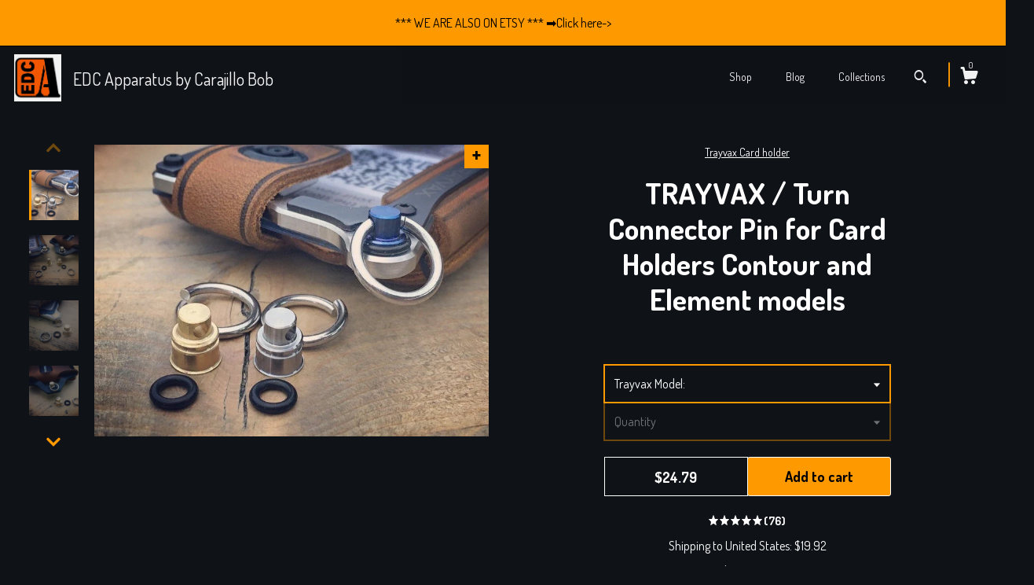

--- FILE ---
content_type: text/html; charset=UTF-8
request_url: https://www.edcapparatus.com/listing/1038997936/trayvax-turn-connector-pin-for-card
body_size: 21555
content:
<!DOCTYPE html>
<html prefix="og: http://ogp.me/ns#" lang="en">
    <head>
        <meta name="viewport" content="width=device-width, initial-scale=1, user-scalable=yes"/><meta property="content-type" content="text/html; charset=UTF-8" />
    <meta property="X-UA-Compatible" content="IE=edge" /><link rel="icon" href="https://i.etsystatic.com/10462696/r/isla/586590/18073800/isla_75x75.18073800_kbh7gydt.jpg" type="image/x-icon" /><meta name="description" content="Contour: Valid for all Contour models/years (Except Titanium-2023-24)Element: Valid for all models prior to 2023 (2023 onwards it is possible to adapt with a small modification)----------------------------------------------------Please select your Trayvax model in options: Contour or Element. Kit c" />

<meta property="og:url" content="https://www.edcapparatus.com//listing/1038997936/trayvax-turn-connector-pin-for-card" />
<meta property="og:type" content="product" />
<meta property="og:title" content="TRAYVAX / Turn Connector Pin for Card Holders Contour and Element models" />
<meta property="og:description" content="Contour: Valid for all Contour models/years (Except Titanium-2023-24)Element: Valid for all models prior to 2023 (2023 onwards it is possible to adapt with a small modification)----------------------------------------------------Please select your Trayvax model in options: Contour or Element. Kit c" />
<meta property="og:image" content="https://i.etsystatic.com/10462696/r/il/143022/4362516866/il_fullxfull.4362516866_tvv3.jpg" />
<meta property="og:site_name" content="EDC Apparatus by Carajillo Bob " />

<meta name="twitter:card" content="summary_large_image" />
<meta name="twitter:title" content="TRAYVAX / Turn Connector Pin for Card Holders Contour and Element models" />
<meta name="twitter:description" content="Contour: Valid for all Contour models/years (Except Titanium-2023-24)Element: Valid for all models prior to 2023 (2023 onwards it is possible to adapt with a small modification)----------------------------------------------------Please select your Trayvax model in options: Contour or Element. Kit c" />
<meta name="twitter:image" content="https://i.etsystatic.com/10462696/r/il/143022/4362516866/il_fullxfull.4362516866_tvv3.jpg" /><link rel="alternate" type="application/rss+xml" title="Recent blog posts from my shop." href="/blog/rss/" /><link rel="canonical" href="https://www.edcapparatus.com/listing/1038997936/trayvax-turn-connector-pin-for-card" /><meta name="facebook-domain-verification" content="kluslkjx6bcs5nuluay7reyx71lmqa" /><script nonce="zo8QdP4uXgdz5TLJtE65WyKU">
    !function(e){var r=e.__etsy_logging={};r.errorQueue=[],e.onerror=function(e,o,t,n,s){r.errorQueue.push([e,o,t,n,s])},r.firedEvents=[];r.perf={e:[],t:!1,MARK_MEASURE_PREFIX:"_etsy_mark_measure_",prefixMarkMeasure:function(e){return"_etsy_mark_measure_"+e}},e.PerformanceObserver&&(r.perf.o=new PerformanceObserver((function(e){r.perf.e=r.perf.e.concat(e.getEntries())})),r.perf.o.observe({entryTypes:["element","navigation","longtask","paint","mark","measure","resource","layout-shift"]}));var o=[];r.eventpipe={q:o,logEvent:function(e){o.push(e)},logEventImmediately:function(e){o.push(e)}};var t=!(Object.assign&&Object.values&&Object.fromEntries&&e.Promise&&Promise.prototype.finally&&e.NodeList&&NodeList.prototype.forEach),n=!!e.CefSharp||!!e.__pw_resume,s=!e.PerformanceObserver||!PerformanceObserver.supportedEntryTypes||0===PerformanceObserver.supportedEntryTypes.length,a=!e.navigator||!e.navigator.sendBeacon,p=t||n,u=[];t&&u.push("fp"),s&&u.push("fo"),a&&u.push("fb"),n&&u.push("fg"),r.bots={isBot:p,botCheck:u}}(window);
</script>
        <title>TRAYVAX / Turn Connector Pin for Card Holders Contour and Element models</title>
    <link rel="stylesheet" href="https://www.etsy.com/ac/sasquatch/css/custom-shops/themes/zephyr/main.2ee84c9600b38b.css" type="text/css" />
        <style id="font-style-override">
    @import url(https://fonts.googleapis.com/css?family=Dosis:400,700);

    body, .btn, button {
        font-family: 'Dosis';
    }

    h1, .h1, h2, .h2, h3, .h3, h4,
    .h4, h5, .h5, h6, .h6 {
        font-family: 'Dosis';
        font-weight: 700;
    }

    strong, .strong {
        font-weight: 700;
    }

    .primary-font {
        font-family: 'Dosis';
    }

    .secondary-font {
        font-family: 'Dosis';
    }

</style>
        <style id="theme-style-overrides"> body {  background: #0F1217;  color: #ffffff; } code, code a {  background: #FF9900;  color: #000000; } .announcement, .page-header, .page-header:before, .page-header-inner {  background: #FF9900;  color: #000000; } header, .nav-wrapper {  background: #0F1217; } header a, .featured-listings a, .items-pager a, .collection a, .listing-share .share-list a, .error-content a {  color: #ffffff;  border-color: #ffffff; } .sort-options a, .shipping-locale a, .listing-share a, .related-listing a, .thanks a, .search-trigger, .search-results a, .post-content a, .post-navigation a, .eu-dispute-link, .eu-dispute-content a, .eu-dispute-trigger-link, .reviews .anchor-destination {  color: #ffffff; } .sort-options .sort-menu-options ul, .sort-options .sort-menu-options li a {  background-color: #FF9900;  color: #000000; } .top-footer span, .blog-share-links span, .listing-purchase-box .custom-select .caret:after, .cart-trigger .cart-count, .cart-trigger {  color: #ffffff; } .email-subscribe-input-group .subscribe-input-body {  border-color: #ffffff;  color: #ffffff; } .email-subscribe-input-group .subscribe-input-body:-moz-placeholder, .email-subscribe-input-group .subscribe-input-body:-ms-input-placeholder {  color: #ffffff; } .email-subscribe-input-group .subscribe-input-body::-moz-placeholder {  color: #ffffff; } .email-subscribe-input-group .subscribe-input-body::-webkit-input-placeholder {  color: #ffffff; } .email-subscribe-input-group .subscribe-btn {  color: #ffffff; } .search input:-moz-placeholder, .search input:-ms-input-placeholder {  color: #000000; } .search input::-moz-placeholder {  color: #000000; } .search input::-webkit-input-placeholder {  color: #000000; } .nav-toggle .patty, .nav-toggle:before, .nav-toggle:after, .section-title:before, .section-title:after {  background: #ffffff; } .thumbnail-gallery.paginate-thumbnails .paginate-button, .related-links span:hover,  .listing-share .share-list a:hover, .blog-share-links span:hover, .social-media span:hover,  .thanks a:hover {  color: #FF9900; } .collection:hover .collection-highlight, .collection-card .collection-highlight {  background: #ffffff; } .card-label-inner span, .search .ss-search {  color: #000000; } .featured-listings-container .slick-dots button, .module-about-photos .slick-dots button, .about-carousel .slick-dots button, .card-label, .collection-highlight, .header.full-header .search, .compact-header .search, .cart-trigger-wrapper:before, .cart-trigger-wrapper:after {  background: #FF9900; } .listing .listing-card .card-label .card-label-inner .price, .featured-listings-container .featured-listings .featured-listings-slide .listing-details .inner-listing-details, .items-pager .pages .page-link.selected, .sort-options a.is-active, a.pager-arrow, a.carousel-arrow, .thumbnail-gallery .ss-icon, .full-post .post-item, .post-item-content, .thanks .order-confirmation-section .thanks-content, .listing-purchase-box .custom-select, .featured-listings .listing-card .inner-listing-details:hover .btn, .compact-header .nav-wrapper nav ul li a.nav-selected, .featured-listings .featured-listings-slide .listing-details .inner-listing-details .featured-item-cta {  border-color: #FF9900; } .featured-listings .featured-listings-slide .listing-details .inner-listing-details:hover .featured-item-cta {  border-color: #ffffff; } header .search-trigger:after {  border-top-color: #FF9900; } a.pager-arrow, a.carousel-arrow, .thumbnail-gallery .ss-icon, .module-about-photos .direction-button {  background: #FF9900 !important;  color: #000000 !important; } .listing-purchase-box .custom-select:hover {  border-color: #ffffff; } .pager-arrow, .carousel-arrow {  background: #FF9900;  color: #000000; } .post-item-content {  color: #ffffff; } .full-post .post-item.with-featured-image .post-title-wrapper {  background: #0F1217;  border-color: #FF9900; } .listing-purchase-box .actions .btn, .post-item-link:hover .post-item-content, .section-title {  border-color: #ffffff; } .btn {  background: #FF9900;  color: #000000; } .post-side-bar:before, .collection-card-inner:after, .collection .collection-label:after, .collection-details:before, .featured-listings .listing-card .listing-details:hover .btn, .listing-purchase-box .btn, .related-listing .price:before, .thumbnail-gallery .thumbnail .listing-image:before, .error-content .card .price:before, .post-navigation:before {  background: #FF9900; } .listing-purchase-box button.btn {  color: #000000; } @media (max-width: 899px) {  .card-label-inner span {   color: #ffffff;  } } .module-event-item {  border-color: #FF9900; }</style>
        
    </head>
    <body class="cart-dropdown with-announcement has-dark-background" data-nnc="3:1769819086:rMoQvmnXRBKmTI22Cz0CRMZKu3dz:15be94b34c140e14d135e2d29e96498211b5cce4bf526f9ec38ab37f547dd0b9" itemscope itemtype="http://schema.org/LocalBusiness">
        
        <div class="announcement with-link" data-ui="announcement">
    <a href="https://edcapparatus.etsy.com">
        <span class="announcement-message">
            *** WE ARE ALSO ON ETSY ***      ➡️Click here-&gt;  
        </span>
    </a>
</div>

<div class="page">
    <div data-module="peeking-header">
    <header data-module="fixed-header">
        <div class="full-header header left-brand-right-nav
        title-and-icon
        
        
                
                has-icon
            
        ">
            <div class="col-group">
                <div class="col-xs-5 primary-font branding-wrapper">
                            <a class="branding" href="/">
                                    <div class="region region-global" data-region="global">
    <div class="module pages-module module-shop-icon module-0 " data-module="shop-icon">
        <div class="module-inner" data-ui="module-inner">
            <img class="shop-icon" alt="" src="//i.etsystatic.com/10462696/r/isla/586590/18073800/isla_75x75.18073800_kbh7gydt.jpg" srcset="//i.etsystatic.com/10462696/r/isla/586590/18073800/isla_fullxfull.18073800_kbh7gydt.jpg 435w,//i.etsystatic.com/10462696/r/isla/586590/18073800/isla_500x500.18073800_kbh7gydt.jpg 500w,//i.etsystatic.com/10462696/r/isla/586590/18073800/isla_360x360.18073800_kbh7gydt.jpg 360w,//i.etsystatic.com/10462696/r/isla/586590/18073800/isla_280x280.18073800_kbh7gydt.jpg 280w,//i.etsystatic.com/10462696/r/isla/586590/18073800/isla_180x180.18073800_kbh7gydt.jpg 180w,//i.etsystatic.com/10462696/r/isla/586590/18073800/isla_140x140.18073800_kbh7gydt.jpg 140w,//i.etsystatic.com/10462696/r/isla/586590/18073800/isla_75x75.18073800_kbh7gydt.jpg 75w" />
        </div>
    </div>
</div>
                                <span class="shop-name">
                                        <div class="region region-global" data-region="global">
    <div class="module pages-module module-shop-name module-154167139325 " data-module="shop-name">
        <div class="module-inner" data-ui="module-inner">
            <span class="module-shop-name-text shop-name" data-ui="text" itemprop="name">
    EDC Apparatus by Carajillo Bob 
</span>
        </div>
    </div>
</div>
                                </span>
                            </a>
                </div>

                <div class="col-xs-7">
                    <ul class="nav">
                        <li class="">
    <a href="/shop">Shop</a>
</li>
                        <li class="">
    <a href="/blog">Blog</a>
</li>
                        <li class="">
    <a href="/collections">Collections</a>
</li>
                        
                        
                        

                        
                            <li>
                                    <div data-module="search-trigger" class="site-search">
        <button class="ss-etsy ss-search search-trigger" data-ui="search-trigger" aria-label="Search"></button>
        <form data-ui="search-bar" class="search" action="/search">
            <input name="q" type="text" placeholder="Search..." aria-label="Search">
            <div class="ss-etsy ss-search"></div>
        </form>
    </div>
                            </li>

                        <li class="nav-cart">
                            <div class="cart-trigger-wrapper">
                                <button data-module="cart-trigger" class="ss-etsy ss-cart cart-trigger" aria-label="Cart">
                                    <span class="cart-count" data-ui="cart-count">0</span>
                                </button>
                            </div>
                        </li>
                    </ul>
                </div>
            </div>
        </div>

        <div data-module="hamburger-nav" class="compact-header title-and-icon
    
    
            
            has-icon
        
    ">
    <div class="nav-wrapper">
        <div class="col-group">
            <div class="col-xs-7 col-sm-8 col-md-9 branding primary-font">
                
                 <h2 class="h2 logo"> 
                            <a href="/">
            <div class="logo-image-and-title-container">
                <div class="logo-image-container">
                        <div class="region region-global" data-region="global">
    <div class="module pages-module module-shop-icon module-0 " data-module="shop-icon">
        <div class="module-inner" data-ui="module-inner">
            <img class="shop-icon" alt="" src="//i.etsystatic.com/10462696/r/isla/586590/18073800/isla_75x75.18073800_kbh7gydt.jpg" srcset="//i.etsystatic.com/10462696/r/isla/586590/18073800/isla_fullxfull.18073800_kbh7gydt.jpg 435w,//i.etsystatic.com/10462696/r/isla/586590/18073800/isla_500x500.18073800_kbh7gydt.jpg 500w,//i.etsystatic.com/10462696/r/isla/586590/18073800/isla_360x360.18073800_kbh7gydt.jpg 360w,//i.etsystatic.com/10462696/r/isla/586590/18073800/isla_280x280.18073800_kbh7gydt.jpg 280w,//i.etsystatic.com/10462696/r/isla/586590/18073800/isla_180x180.18073800_kbh7gydt.jpg 180w,//i.etsystatic.com/10462696/r/isla/586590/18073800/isla_140x140.18073800_kbh7gydt.jpg 140w,//i.etsystatic.com/10462696/r/isla/586590/18073800/isla_75x75.18073800_kbh7gydt.jpg 75w" />
        </div>
    </div>
</div>
                </div>
                    <div class="region region-global" data-region="global">
    <div class="module pages-module module-shop-name module-154167139325 " data-module="shop-name">
        <div class="module-inner" data-ui="module-inner">
            <span class="module-shop-name-text shop-name" data-ui="text" itemprop="name">
    EDC Apparatus by Carajillo Bob 
</span>
        </div>
    </div>
</div>
            </div>
        </a>


                 </h2> 
                
            </div>

            <div class="col-xs-5 col-sm-4 col-md-3">
                <button aria-label="toggle navigation" class="nav-toggle" data-ui="toggle">
                    <div class="patty"></div>
                </button>

                <div class="cart-trigger-wrapper">
                    <button data-module="cart-trigger" class="ss-etsy ss-cart cart-trigger" aria-label="Cart">
                        <span class="cart-count" data-ui="cart-count">0</span>
                    </button>
                </div>

                        <div data-module="search-trigger" class="site-search">
        <button class="ss-etsy ss-search search-trigger" data-ui="search-trigger" aria-label="Search"></button>
        <form data-ui="search-bar" class="search" action="/search">
            <input name="q" type="text" placeholder="Search..." aria-label="Search">
            <div class="ss-etsy ss-search"></div>
        </form>
    </div>
            </div>
        </div>
        <nav>
            <ul>
                    <li class="">
    <a href="/shop">Shop</a>
</li>                    <li class="">
    <a href="/blog">Blog</a>
</li>                    <li class="">
    <a href="/collections">Collections</a>
</li>

                    <li class="">
    <a href="/contact-us">Contact Us</a>
</li>            </ul>
        </nav>
    </div>

    <div class="blocker" data-ui="toggle"></div>
</div>
    </header>
</div>

    <div class="listing-page col-centered col-group">
        <div class="col-xs-12 col-lg-6">
            <div class="listing-images">
                <div class="thumbnail-gallery" data-module="thumbnail-gallery" data-ui="thumbnail-gallery">
    <div class="full-gallery-listings" data-ui="slides">
            <div class="listing-image-wrapper zoom-image clickable" data-image-src="https://i.etsystatic.com/10462696/r/il/143022/4362516866/il_fullxfull.4362516866_tvv3.jpg">
                <img class="listing-image" src="https://i.etsystatic.com/10462696/r/il/143022/4362516866/il_fullxfull.4362516866_tvv3.jpg" data-ui="slide"/>
                <span class="ss-icon ss-plus"></span>
            </div>
            <div class="listing-image-wrapper zoom-image clickable" data-image-src="https://i.etsystatic.com/10462696/r/il/65f37f/3208465088/il_fullxfull.3208465088_4gti.jpg">
                <img class="listing-image" src="https://i.etsystatic.com/10462696/r/il/65f37f/3208465088/il_fullxfull.3208465088_4gti.jpg" data-ui="slide"/>
                <span class="ss-icon ss-plus"></span>
            </div>
            <div class="listing-image-wrapper zoom-image clickable" data-image-src="https://i.etsystatic.com/10462696/r/il/d54998/3208470516/il_fullxfull.3208470516_bjem.jpg">
                <img class="listing-image" src="https://i.etsystatic.com/10462696/r/il/d54998/3208470516/il_fullxfull.3208470516_bjem.jpg" data-ui="slide"/>
                <span class="ss-icon ss-plus"></span>
            </div>
            <div class="listing-image-wrapper zoom-image clickable" data-image-src="https://i.etsystatic.com/10462696/r/il/d215ab/3256162393/il_fullxfull.3256162393_e1yf.jpg">
                <img class="listing-image" src="https://i.etsystatic.com/10462696/r/il/d215ab/3256162393/il_fullxfull.3256162393_e1yf.jpg" data-ui="slide"/>
                <span class="ss-icon ss-plus"></span>
            </div>
            <div class="listing-image-wrapper zoom-image clickable" data-image-src="https://i.etsystatic.com/10462696/r/il/775e02/3208469122/il_fullxfull.3208469122_d0si.jpg">
                <img class="listing-image" src="https://i.etsystatic.com/10462696/r/il/775e02/3208469122/il_fullxfull.3208469122_d0si.jpg" data-ui="slide"/>
                <span class="ss-icon ss-plus"></span>
            </div>
            <div class="listing-image-wrapper zoom-image clickable" data-image-src="https://i.etsystatic.com/10462696/r/il/76a1ff/4410199261/il_fullxfull.4410199261_kizf.jpg">
                <img class="listing-image" src="https://i.etsystatic.com/10462696/r/il/76a1ff/4410199261/il_fullxfull.4410199261_kizf.jpg" data-ui="slide"/>
                <span class="ss-icon ss-plus"></span>
            </div>
            <div class="listing-image-wrapper zoom-image clickable" data-image-src="https://i.etsystatic.com/10462696/r/il/6d9690/4409903143/il_fullxfull.4409903143_eagb.jpg">
                <img class="listing-image" src="https://i.etsystatic.com/10462696/r/il/6d9690/4409903143/il_fullxfull.4409903143_eagb.jpg" data-ui="slide"/>
                <span class="ss-icon ss-plus"></span>
            </div>
            <div class="listing-image-wrapper zoom-image clickable" data-image-src="https://i.etsystatic.com/10462696/r/il/cce91c/3208469930/il_fullxfull.3208469930_jpoj.jpg">
                <img class="listing-image" src="https://i.etsystatic.com/10462696/r/il/cce91c/3208469930/il_fullxfull.3208469930_jpoj.jpg" data-ui="slide"/>
                <span class="ss-icon ss-plus"></span>
            </div>
            <div class="listing-image-wrapper zoom-image clickable" data-image-src="https://i.etsystatic.com/10462696/r/il/d0f41d/3208471002/il_fullxfull.3208471002_rgbc.jpg">
                <img class="listing-image" src="https://i.etsystatic.com/10462696/r/il/d0f41d/3208471002/il_fullxfull.3208471002_rgbc.jpg" data-ui="slide"/>
                <span class="ss-icon ss-plus"></span>
            </div>
            <div class="listing-image-wrapper zoom-image clickable" data-image-src="https://i.etsystatic.com/10462696/r/il/f5f126/4818541754/il_fullxfull.4818541754_hv8u.jpg">
                <img class="listing-image" src="https://i.etsystatic.com/10462696/r/il/f5f126/4818541754/il_fullxfull.4818541754_hv8u.jpg" data-ui="slide"/>
                <span class="ss-icon ss-plus"></span>
            </div>
    </div>
    <div class="thumbnails">
        <button class="paginate-button" data-ui="thumbnail-prev" aria-label="show previous listing image">
            <span class="etsy-icon"><svg xmlns="http://www.w3.org/2000/svg" viewBox="0 0 24 24" aria-hidden="true" focusable="false"><path d="M16,15a1,1,0,0,1-.707-0.293L12,11.414,8.707,14.707a1,1,0,0,1-1.414-1.414L12,8.586l4.707,4.707A1,1,0,0,1,16,15Z"/></svg></span>
        </button>

        <ul data-ui="thumbnails">
                <li class="thumbnail" data-ui="thumbnail">
                    <div class="listing-image" style="background-image: url('https://i.etsystatic.com/10462696/r/il/143022/4362516866/il_fullxfull.4362516866_tvv3.jpg');"></div>
                </li>
                <li class="thumbnail" data-ui="thumbnail">
                    <div class="listing-image" style="background-image: url('https://i.etsystatic.com/10462696/r/il/65f37f/3208465088/il_fullxfull.3208465088_4gti.jpg');"></div>
                </li>
                <li class="thumbnail" data-ui="thumbnail">
                    <div class="listing-image" style="background-image: url('https://i.etsystatic.com/10462696/r/il/d54998/3208470516/il_fullxfull.3208470516_bjem.jpg');"></div>
                </li>
                <li class="thumbnail" data-ui="thumbnail">
                    <div class="listing-image" style="background-image: url('https://i.etsystatic.com/10462696/r/il/d215ab/3256162393/il_fullxfull.3256162393_e1yf.jpg');"></div>
                </li>
                <li class="thumbnail" data-ui="thumbnail">
                    <div class="listing-image" style="background-image: url('https://i.etsystatic.com/10462696/r/il/775e02/3208469122/il_fullxfull.3208469122_d0si.jpg');"></div>
                </li>
                <li class="thumbnail" data-ui="thumbnail">
                    <div class="listing-image" style="background-image: url('https://i.etsystatic.com/10462696/r/il/76a1ff/4410199261/il_fullxfull.4410199261_kizf.jpg');"></div>
                </li>
                <li class="thumbnail" data-ui="thumbnail">
                    <div class="listing-image" style="background-image: url('https://i.etsystatic.com/10462696/r/il/6d9690/4409903143/il_fullxfull.4409903143_eagb.jpg');"></div>
                </li>
                <li class="thumbnail" data-ui="thumbnail">
                    <div class="listing-image" style="background-image: url('https://i.etsystatic.com/10462696/r/il/cce91c/3208469930/il_fullxfull.3208469930_jpoj.jpg');"></div>
                </li>
                <li class="thumbnail" data-ui="thumbnail">
                    <div class="listing-image" style="background-image: url('https://i.etsystatic.com/10462696/r/il/d0f41d/3208471002/il_fullxfull.3208471002_rgbc.jpg');"></div>
                </li>
                <li class="thumbnail" data-ui="thumbnail">
                    <div class="listing-image" style="background-image: url('https://i.etsystatic.com/10462696/r/il/f5f126/4818541754/il_fullxfull.4818541754_hv8u.jpg');"></div>
                </li>
        </ul>

        <button class="paginate-button" data-ui="thumbnail-next" aria-label="show previous listing image">
            <span class="etsy-icon"><svg xmlns="http://www.w3.org/2000/svg" viewBox="0 0 24 24" aria-hidden="true" focusable="false"><path d="M12,15.414L7.293,10.707A1,1,0,1,1,8.707,9.293L12,12.586l3.293-3.293a1,1,0,0,1,1.414,1.414Z"/></svg></span>
        </button>
    </div>
</div>
            </div>

        </div>

        <div class="col-xs-12 col-lg-6">
            <div class="listing-content col-group">
                <div class="listing-purchase-box col-centered col-xs-12 col-md-8" data-module="listing-purchase-box">
        <div class="section">
            Trayvax Card holder
        </div>
    <h1 class="listing-title">
    TRAYVAX / Turn Connector Pin for Card Holders Contour and Element models
</h1>        <form data-ui="form">
    <div data-ui="variation-selects">
        <div class="custom-select" data-variation-select data-ui="custom-select" data-selected-prefix="Trayvax Model:: " data-error-text="Please select an option">
    <div class="custom-select-label"><br></div>
    <div class="caret"></div>

    <select name="listing_variation_id">
        <option value="" selected>
            Trayvax Model:
        </option>
        <option value="6090899201">
            Contour Titanium ($35.94)
        </option>
        <option value="6090899213">
            Element - Brass ($28.50)
        </option>
    </select>
</div>
<div class="custom-select disabled" data-variation-select data-ui="custom-select" data-selected-prefix="Quantity: " data-error-text="Please select a quantity">
    <div class="custom-select-label"><br></div>
    <div class="caret"></div>

    <select name="quantity" disabled>
        <option value="">
            Quantity
        </option>
        <option value="1">
            1
        </option>
        <option value="2">
            2
        </option>
        <option value="3">
            3
        </option>
        <option value="4">
            4
        </option>
        <option value="5">
            5
        </option>
        <option value="6">
            6
        </option>
        <option value="7">
            7
        </option>
    </select>
</div>


<input name="offeringId" type="hidden" value="" />
    </div>


    <div class="error-message hidden" data-ui="error-message" data-cart-error-msg="There was a cart error." data-multiple-errors-msg="Please select from the available options" data-generic-error="There was an error changing your options. Please try again in a few minutes." data-zero-inventory-error-msg="Sorry, this item has sold."></div>



    <div class="actions">
        <button type="submit" class="btn btn-primary"
                              data-ui="submit-button">
            <span data-ui="loading-indicator" class="spinner spinner-submit">
                <span>Loading</span>
            </span>

            <span>
                Add to cart
            </span>
        </button>
    </div>

    <input name="listingId" type="hidden" value="1038997936" />
</form>

    <p class="listing-price">
    <span>
                <span data-ui="base-price">$24.79</span>

    </span>
</p>

    <img height="1" width="1" id="fb-view-content" data-title="TRAYVAX / Turn Connector Pin for Card Holders Contour and Element models" style="display:none" src="https://www.facebook.com/tr?id=&amp;ev=ViewContent&amp;cd[currency]=USD&amp;cd[value]=24.79&amp;cd[content_name]=TRAYVAX / Turn Connector Pin for Card Holders Contour and Element models"/>
        <div class="reviews anchor">
        <div class="stars" itemprop="aggregateRating" itemscope itemtype="http://schema.org/AggregateRating">
    <span itemprop="ratingValue">
        <div data-rating="1" class="rating lit">
            <span class="ss-star"></span>
        </div>
        <div data-rating="2" class="rating lit">
            <span class="ss-star"></span>
        </div>
        <div data-rating="3" class="rating lit">
            <span class="ss-star"></span>
        </div>
        <div data-rating="4" class="rating lit">

            <span class="ss-star"></span>
        </div>
        <div data-rating="5" class="rating lit">
            <span class="ss-star"></span>
        </div>
    </span>
</div>
        <h3 class="heading">(76)</h3>
    </div>
</div>
                                                    <div class="shipping-locale" data-module="shipping-trigger">
        <div class="shipping-locale-details " data-ui="shipping-locale-details">
            <span>Shipping to </span>
            <a href="#" data-ui="shipping-country">United States</a>:
            <span data-ui="free-shipping" class="hidden">Free</span>
            <span data-ui="shipping-cost">$19.92</span>
        </div>

    </div>
                <div data-module="share" class="listing-share">
        <a href="#" data-module="convo-trigger" class="" >Ask a question</a>
    <ul class="share-list">
            <li>
                <a href="#" class="facebook" aria-label="social media share for  facebook" data-url="//www.facebook.com/sharer.php?&u=https%3A%2F%2Fwww.edcapparatus.com%2F%2Flisting%2F1038997936%2Ftrayvax-turn-connector-pin-for-card&t=TRAYVAX+%2F+Turn+Connector+Pin+for+Card+Holders+Contour+and+Element+models" data-ui="share-link" data-popup-height="400" data-popup-width="600">
                    <span class="ss-icon ss-facebook" ></span>
                </a>
            </li>
            <li>
                <a href="#" class="twitter" aria-label="social media share for  twitter" data-url="//twitter.com/intent/tweet?status=TRAYVAX+%2F+Turn+Connector+Pin+for+Card+Holders+Contour+and+Element+models+https%3A%2F%2Fwww.edcapparatus.com%2F%2Flisting%2F1038997936%2Ftrayvax-turn-connector-pin-for-card" data-ui="share-link" data-popup-height="400" data-popup-width="600">
                    <span class="ss-icon ss-twitter" ></span>
                </a>
            </li>
            <li>
                <a href="#" class="pinterest" aria-label="social media share for  pinterest" data-url="//www.pinterest.com/pin/create/button/?url=https%3A%2F%2Fwww.edcapparatus.com%2F%2Flisting%2F1038997936%2Ftrayvax-turn-connector-pin-for-card&media=https%3A%2F%2Fi.etsystatic.com%2F10462696%2Fr%2Fil%2F143022%2F4362516866%2Fil_fullxfull.4362516866_tvv3.jpg&description=TRAYVAX+%2F+Turn+Connector+Pin+for+Card+Holders+Contour+and+Element+models" data-ui="share-link" data-popup-height="600" data-popup-width="800">
                    <span class="ss-icon ss-pinterest" ></span>
                </a>
            </li>
    </ul>
</div>
                <ul data-module="accordion" class="listing-sections col-xs-12">
    <li class="listing-section" data-ui="accordion-dropdown">
        <div data-ui="dropdown" class="section-title">
            Details
        </div>
        <div class="listing-content">
            Contour: Valid for all Contour models/years (Except Titanium-2023-24)<br>Element: Valid for all models prior to 2023 (2023 onwards it is possible to adapt with a small modification)<br>----------------------------------------------------<br>Please select your Trayvax model in options: Contour or Element. <br><br>Kit consisting of: <br>* One unit solid Brass or Titanium pin.<br>* 1 Nitrile rubber toric + 1 spare (you may never need it)<br>* 1 Split-Ring of 10 millimeter in stainless steel.<br>* 1 Solid S.Steels 15 mm<br><br>Note:<br>* The complements that appear in the images (Card holder, wallets chains, key chains, beads, pens, kanives etc...) are not included in the article.<br>* You can see the full range of Trayvax card holders on the web: <br><a href="https://www.edcapparatus.com/shop/34033253/tactic-wallets-trayvax" target="_blank" rel="nofollow noopener">https://www.edcapparatus.com/shop/34033253/tactic-wallets-trayvax</a>
        </div>
    </li>

        <li class="listing-section" data-ui="accordion-dropdown">
            <div data-ui="dropdown" class="section-title">
                Shipping &amp; Policies
            </div>
            <div class="listing-content">
                    <div class="structured-policy-page">
    <div class="structured-policies">
                <div class="structured-policy-section">
            <h3>Shipping from Spain</h3>

<h4>Processing time</h4>
    <p>1 business day</p>

    <h4>Estimated shipping times</h4>

    <ul class="estimate-list">
                <li>
                    Spain : 3 - 5 business days
                </li>
                <li>
                    United States : 7 - 20 business days
                </li>
                <li>
                    Europe : 5 - 15 business days
                </li>
    </ul>
    <p>I'll do my best to meet these shipping estimates, but can't guarantee them. Actual delivery time will depend on the shipping method you choose.</p>

    <h4>Customs and import taxes</h4>
    <p>Buyers are responsible for any customs and import taxes that may apply. I'm not responsible for delays due to customs.</p>
</div>
        <div class="structured-policy-section">
    <h3>Payment Options</h3>
    <div class="b pb-xs-2 secure-options no-subheader">
        <span class="ss-etsy secure-lock ss-lock pr-xs-1"></span>Secure options
    </div>
    <ul class="payment-types">
        <li class="dc-icon-list">
            <span class="dc-payment-icon pi-visa"></span>
        </li>
        <li class="dc-icon-list">
            <span class="dc-payment-icon pi-mastercard"></span>
        </li>
        <li class="dc-icon-list">
            <span class="dc-payment-icon pi-amex"></span>
        </li>
        <li class="dc-icon-list">
            <span class="dc-payment-icon pi-discover"></span>
        </li>
        <li class="dc-icon-list">
            <span class="dc-payment-icon pi-paypal"></span>
        </li>
        <li class="dc-icon-list">
            <span class="dc-payment-icon pi-apple-pay"></span>
        </li>
        <li class="dc-icon-list">
            <span class="dc-payment-icon pi-sofort"></span>
        </li>
        <li class="dc-icon-list">
            <span class="dc-payment-icon pi-ideal"></span>
        </li>
        <li class="dc-icon-list text-gray-lighter text-smaller">
            <span class="dc-payment-icon pi-giftcard mr-xs-1"></span> <span class="text-smaller">Accepts Etsy gift cards </span>
        </li>
</ul>
</div>        <div class="structured-policy-section">
    <h3>Returns & Exchanges</h3>


        <h4>I gladly accept returns, exchanges, and cancellations</h4>
        <p>Just contact me within: 3 days of delivery</p>

        <p>Ship items back to me within: 7 days of delivery</p>

        <p class=">Request a cancellation within: 0 hours of purchase</p>

    <h4></h4>
    <p>But please contact me if you have any problems with your order.</p>

            <h4>The following items can't be returned or exchanged</h4>
            <p>Because of the nature of these items, unless they arrive damaged or defective, I can't accept returns for:</p>
            <ul class="bullet-points">
                        <li>Custom or personalized orders</li>
                        <li>Perishable products (like food or flowers)</li>
                        <li>Digital downloads</li>
                        <li>Intimate items (for health/hygiene reasons)</li>
                        <li>Items on sale</li>
            </ul>


        <h4>Questions about your order?</h4>
        <p>Please contact me if you have any problems with your order.</p>
</div>
        <div class="structured-policy-section">
    <h3>Privacy policy</h3>
    <p class="no-subheader">This privacy policy describes how and when I collect, use, and share information when you purchase an item from me, contact me, or use my services through Etsy.com or Edcapparatus.com or its related websites and services.<br />
<br />
This privacy policy does not apply to the practices of third parties that I do not own or control, including Etsy and any of the third-party services you access through Etsy. You can review Etsy&#39;s privacy policy for more information about their privacy practices.<br />
<br />
* The information I collect.<br />
<br />
Other than:<br />
<br />
In order for me to ship your order to you, you must provide certain information that you have already authorized Etsy to provide to me.<br />
<br />
This information includes your name, email address, mailing address, payment information, and details of the product you have ordered. You may also provide me with other personal information (for a custom order) if you contact me directly. commercial@edcapparatus.com)<br />
<br />
Outside of this context, I do not store, send or practice marketing email, or provide personal information to third parties under any circumstances.<br />
<br />
* Your rights<br />
<br />
If you reside in certain territories, including the EU, you have a number of rights in relation to your personal information. While some of these rights are generally applicable, others apply only in specific cases. I describe those rights below:<br />
<br />
Access. You have the right to access and receive a copy of the personal information I hold about you. (I refer to the paragraph above / I do not store customer information)<br />
<br />
If you reside in the EU and would like to raise concerns about my use of your information (and without prejudice to any other rights you may have), you have the right to do so with the relevant local data protection authority<br />
<br />
Contact<br />
<br />
For the purposes of EU data protection law, I, Josep Julian Adan, am the data controller of your personal information. If you have any questions, you can contact me at comercial@edcapparatus.com. Also by post to:<br />
<br />
Josep Julian Adan<br />
Urb. la Plana 15<br />
25718 Alas, Lleida / Spain</p>
    <ul class="bullet-points">
    </ul>
</div>
            <div class="structured-policy-section structured-faqs">
        <h3>Frequently Asked Questions</h3>
                    <h4>Methodology for returning items:</h4>
                    <p>Remember... Shipping and return costs are always the responsibility of the buyer. (Only the amount of the returned material will be paid)<br />
<br />
Procedure:<br />
- Contact me within 3 days of delivery<br />
- Return the items to me within 7 days of delivery.<br />
- Use Certified Mail, with tracking.<br />
- In the declaration of content for Customs, inform that it is a return of merchandise. / Very important, the declared value must never exceed €25.00 or USD28.00 (this will avoid tax surcharges that have already been declared)<br />
- If you have any questions, contact me, I will be happy to facilitate the process.</p>
                    <h4>Disponibilidad de venta al por mayor</h4>
                    <p>Yes, only on certain items.<br />
Please request information regarding the following references:<br />
<br />
* The Bolt Carabiner<br />
* Ti Bike-Link Connector Kit<br />
* Ti Swivel-II Multi Connector<br />
On request, certain items from the Keychains and Wallet Chains category can be included.<br />
<br />
The rest; Most of the items you can find in the store are custom and handmade; My manufacturing capacity is limited and the amount of hours invested in these items makes it completely unviable to sell to resellers.</p>
    </div>
    </div>
</div>
            </div>
        </li>

        <li class="listing-section" data-ui="accordion-dropdown">
            <div data-ui="dropdown" class="section-title">
                Reviews
            </div>
            <div class="listing-content" data-module="dropdown">
                <div class="reviews">
                    <div data-module="reviews" class="reviews"
     data-offset="0" data-limit="5" data-shop-id="10462696" data-listing-id="1038997936">
    <div class="review-header">
        <a class="anchor-destination" name="reviews-module">
            <h3 class="heading">Reviews (76)</h3>
        </a>
        <div class="review-average">
            <h3 class="heading">Average:</h3>
            <div class="stars" itemprop="aggregateRating" itemscope itemtype="http://schema.org/AggregateRating">
    <span itemprop="ratingValue">
        <div data-rating="1" class="rating lit">
            <span class="ss-star"></span>
        </div>
        <div data-rating="2" class="rating lit">
            <span class="ss-star"></span>
        </div>
        <div data-rating="3" class="rating lit">
            <span class="ss-star"></span>
        </div>
        <div data-rating="4" class="rating lit">

            <span class="ss-star"></span>
        </div>
        <div data-rating="5" class="rating lit">
            <span class="ss-star"></span>
        </div>
    </span>
</div>
        </div>
    </div>
    <div data-ui="review-list">
        <div  itemprop="review" itemscope itemtype="http://schema.org/Review" class="review" data-ui="review">
    <div class="col-group col-flush">
        <div class="col-xs-5 align-left">
            <div class="stars">
                <span itemprop="ratingValue">
                    <div data-rating="1" class="rating lit">
                        <span class="ss-star" title="Disappointed"></span>
                    </div>
                    <div data-rating="2" class="rating lit">
                        <span class="ss-star" title="Not a fan"></span>
                    </div>
                    <div data-rating="3" class="rating lit">
                        <span class="ss-star" title="It's okay"></span>
                    </div>
                    <div data-rating="4" class="rating lit">

                        <span class="ss-star" title="Like it"></span>
                    </div>
                    <div data-rating="5" class="rating lit">
                        <span class="ss-star" title="Love it"></span>
                    </div>
                </span>
            </div>
        </div>
        <div class="col-xs-7 align-right">
            <div itemprop="datePublished" content="">
                <p class="date"> Dec 27, 2025 </p>
            </div>
        </div>
    </div>
    <div class="appreciation-photo">
        <p itemprop="reviewBody" class="review-text">fit perfectly my contour wallet</p>
    </div>
    <div class="byline">
        <img src="https://i.etsystatic.com/site-assets/images/avatars/default_avatar.png?width=75" width="25" height="25" class="avatar-img" />
        <p itemprop="author" class="reviewer-name">Serge</p>
    </div>
    <br/>
</div>
<div  itemprop="review" itemscope itemtype="http://schema.org/Review" class="review" data-ui="review">
    <div class="col-group col-flush">
        <div class="col-xs-5 align-left">
            <div class="stars">
                <span itemprop="ratingValue">
                    <div data-rating="1" class="rating lit">
                        <span class="ss-star" title="Disappointed"></span>
                    </div>
                    <div data-rating="2" class="rating lit">
                        <span class="ss-star" title="Not a fan"></span>
                    </div>
                    <div data-rating="3" class="rating lit">
                        <span class="ss-star" title="It's okay"></span>
                    </div>
                    <div data-rating="4" class="rating lit">

                        <span class="ss-star" title="Like it"></span>
                    </div>
                    <div data-rating="5" class="rating lit">
                        <span class="ss-star" title="Love it"></span>
                    </div>
                </span>
            </div>
        </div>
        <div class="col-xs-7 align-right">
            <div itemprop="datePublished" content="">
                <p class="date"> Dec 23, 2025 </p>
            </div>
        </div>
    </div>
    <div class="appreciation-photo">
        <p itemprop="reviewBody" class="review-text">Nice piece and good quality</p>
    </div>
    <div class="byline">
        <img src="https://i.etsystatic.com/iusa/745617/62954759/iusa_75x75.62954759_csez.jpg?version=0" width="25" height="25" class="avatar-img" />
        <p itemprop="author" class="reviewer-name">ᚦ</p>
    </div>
    <br/>
</div>
<div  itemprop="review" itemscope itemtype="http://schema.org/Review" class="review" data-ui="review">
    <div class="col-group col-flush">
        <div class="col-xs-5 align-left">
            <div class="stars">
                <span itemprop="ratingValue">
                    <div data-rating="1" class="rating lit">
                        <span class="ss-star" title="Disappointed"></span>
                    </div>
                    <div data-rating="2" class="rating lit">
                        <span class="ss-star" title="Not a fan"></span>
                    </div>
                    <div data-rating="3" class="rating lit">
                        <span class="ss-star" title="It's okay"></span>
                    </div>
                    <div data-rating="4" class="rating lit">

                        <span class="ss-star" title="Like it"></span>
                    </div>
                    <div data-rating="5" class="rating lit">
                        <span class="ss-star" title="Love it"></span>
                    </div>
                </span>
            </div>
        </div>
        <div class="col-xs-7 align-right">
            <div itemprop="datePublished" content="">
                <p class="date"> Nov 26, 2025 </p>
            </div>
        </div>
    </div>
    <div class="appreciation-photo">
        <p itemprop="reviewBody" class="review-text">Die Qualität ist hervorragend und alles wie beschrieben</p>
    </div>
    <div class="byline">
        <img src="https://i.etsystatic.com/iusa/29e0ec/95789320/iusa_75x75.95789320_9ylp.jpg?version=0" width="25" height="25" class="avatar-img" />
        <p itemprop="author" class="reviewer-name">Rüdiger Dwuzet</p>
    </div>
    <br/>
</div>
<div  itemprop="review" itemscope itemtype="http://schema.org/Review" class="review" data-ui="review">
    <div class="col-group col-flush">
        <div class="col-xs-5 align-left">
            <div class="stars">
                <span itemprop="ratingValue">
                    <div data-rating="1" class="rating lit">
                        <span class="ss-star" title="Disappointed"></span>
                    </div>
                    <div data-rating="2" class="rating lit">
                        <span class="ss-star" title="Not a fan"></span>
                    </div>
                    <div data-rating="3" class="rating lit">
                        <span class="ss-star" title="It's okay"></span>
                    </div>
                    <div data-rating="4" class="rating lit">

                        <span class="ss-star" title="Like it"></span>
                    </div>
                    <div data-rating="5" class="rating lit">
                        <span class="ss-star" title="Love it"></span>
                    </div>
                </span>
            </div>
        </div>
        <div class="col-xs-7 align-right">
            <div itemprop="datePublished" content="">
                <p class="date"> Nov 13, 2025 </p>
            </div>
        </div>
    </div>
    <div class="appreciation-photo">
        <p itemprop="reviewBody" class="review-text">The only product I could find online to do what I needed 10/10</p>
    </div>
    <div class="byline">
        <img src="https://i.etsystatic.com/site-assets/images/avatars/default_avatar.png?width=75" width="25" height="25" class="avatar-img" />
        <p itemprop="author" class="reviewer-name">Jacob</p>
    </div>
    <br/>
</div>
<div  itemprop="review" itemscope itemtype="http://schema.org/Review" class="review" data-ui="review">
    <div class="col-group col-flush">
        <div class="col-xs-5 align-left">
            <div class="stars">
                <span itemprop="ratingValue">
                    <div data-rating="1" class="rating lit">
                        <span class="ss-star" title="Disappointed"></span>
                    </div>
                    <div data-rating="2" class="rating lit">
                        <span class="ss-star" title="Not a fan"></span>
                    </div>
                    <div data-rating="3" class="rating lit">
                        <span class="ss-star" title="It's okay"></span>
                    </div>
                    <div data-rating="4" class="rating lit">

                        <span class="ss-star" title="Like it"></span>
                    </div>
                    <div data-rating="5" class="rating lit">
                        <span class="ss-star" title="Love it"></span>
                    </div>
                </span>
            </div>
        </div>
        <div class="col-xs-7 align-right">
            <div itemprop="datePublished" content="">
                <p class="date"> Sep 20, 2024 </p>
            </div>
        </div>
    </div>
    <div class="appreciation-photo">
        <p itemprop="reviewBody" class="review-text">This is amazing simple and easy and now my wallet looks amazing.  Will buy again!!!</p>
    </div>
    <div class="byline">
        <img src="https://i.etsystatic.com/iusa/ee6391/46215134/iusa_75x75.46215134_9xp9.jpg?version=0" width="25" height="25" class="avatar-img" />
        <p itemprop="author" class="reviewer-name">Chirs Waever</p>
    </div>
    <br/>
</div>
    </div>
        <a href="#reviews-module"><button aria-label="Prev" data-ui="prev-arrow" class="ss-icon ss-navigateleft prev-arrow btn-link disabled"></button></a>
        <a href="#reviews-module"><button aria-label="Next" data-ui="next-arrow" class="ss-icon ss-navigateright next-arrow btn-link"></button></a>
</div>
                </div>
            </div>
        </li>
</ul>
            </div>
        </div>
    </div>
        <div class="related-listings">
        <div class="col-group">
            <div class="page-header col-xs-6 col-lg-3">
                <div class="page-header-inner">
                    Related Products
                </div>
            </div>
        </div>
        <div class="col-group">
                <div class="col-xs-6 col-md-3 related-listing">
                    <a href="//www.edcapparatus.com/listing/1507012488/titanium-screws-hardware-kit-for">
                        <img src="https://i.etsystatic.com/10462696/r/il/d0e4ed/5128210407/il_300x300.5128210407_1ld2.jpg" width="100%" />
                        <div class="title">Titanium Screws hardware kit for customizing the Trayvax Contour card holder (Valid for all series)</div>
                    </a>
                        <span class="price">$35.94</span>
                </div>
                <div class="col-xs-6 col-md-3 related-listing">
                    <a href="//www.edcapparatus.com/listing/4304839421/trayvax-wallet-card-holder-kit-element">
                        <img src="https://i.etsystatic.com/10462696/r/il/dfd16a/6860792980/il_300x300.6860792980_liux.jpg" width="100%" />
                        <div class="title">Trayvax Wallet Card Holder Kit - Element Mod / Kit</div>
                    </a>
                        <span class="price">$369.31</span>
                </div>
                <div class="col-xs-6 col-md-3 related-listing">
                    <a href="//www.edcapparatus.com/listing/4359829999/cardholder-wallet-chain-kit-rfid">
                        <img src="https://i.etsystatic.com/10462696/r/il/851370/7153262438/il_300x300.7153262438_f3g4.jpg" width="100%" />
                        <div class="title">Cardholder wallet chain Kit / RFID protection - Custom MOD. TRAYVAX Venture Billfold</div>
                    </a>
                        <span class="price">$399.06</span>
                </div>
                <div class="col-xs-6 col-md-3 related-listing">
                    <a href="//www.edcapparatus.com/listing/4423632038/trayvax-wallet-cardholder-kit-element">
                        <img src="https://i.etsystatic.com/10462696/r/il/602da3/7580524857/il_300x300.7580524857_st4l.jpg" width="100%" />
                        <div class="title">Trayvax Wallet Cardholder Kit - Element Mod / Kit</div>
                    </a>
                        <span class="price">$371.79</span>
                </div>
        </div>
    </div>
</div>

<div class="footer">
    <footer data-module="footer">
            <div class="top-footer">
                <div class="col-group col-centered footer-contents">
                    <div class="col-xs-12 col-lg-5">
                            
                    </div>
                    <div class="related-links
                        
                        col-offset-lg-6
                        col-xs-12 col-lg-6
                    ">
                                <a href="https://www.instagram.com/carajillobob/" target="_blank" aria-label="instagram">
                                    <span class="ss-icon ss-instagram" ></span>
                                </a>
                                <a href="https://www.facebook.com/edcapparatus" target="_blank" aria-label="facebook">
                                    <span class="ss-icon ss-facebook" ></span>
                                </a>
                    </div>
                </div>
            </div>

        <div class="bottom-footer">
            <div class="col-group col-centered footer-contents">
                <div class="left-links col-xs-12 col-lg-6">
                        <a href="/contact-us">Contact Us</a>

                        <a href="/policy">Shipping and Policies</a>
                </div>

                <div class="col-xs-12 col-lg-6 col-xs-6 text-right">
                    <div class="footer-powered">
                        <span class="copyright">All rights reserved &copy; 2026 EDC Apparatus by Carajillo Bob .</span>
                        <a href="https://www.etsy.com/pattern?ref=edcapparatus-pwrdby" target="_blank" data-no-preview-hijack>
    Powered by Etsy
</a>
                    </div>
                </div>
            </div>
        </div>
    </footer>

        <div data-module="cart" class="cart" role="dialog">
        <div class="store-cart-container" data-ui="cart-box" tabindex="0">
            <div class="store-cart-box">
                <div class="cart-header">
                        <span class="item-count">0 items in your cart</span>
                    <button class="close-cart" data-ui="close-cart" aria-label="Close">Close</button>
                    <button class="close-cart-x-button" data-ui="close-cart" aria-label="Close"> <span class="close-cart-x-icon"></span> </button>
                </div>

                <div class="cart-content clearfix" data-ui="cart-content">
                        <div class="cart-empty">
                            <h3>Keep shopping! :)</h3>
                        </div>
                </div>

            </div>
        </div>
    </div>
     <div class="impressum-form-container">
    <div class="impressum impressum-form" data-ui="impressum">
        <div class="inner-container">
            <div class="impressum-header">
                <h3>Legal imprint</h3>
                <div class="impressum-content" data-ui="impressum-content"></div>
            </div>
             <div class="impressum-close-btn form-button-container">
                <button class="btn" data-ui="impressum-close-btn">
                    <span class="btn-text">Close</span>
                </button>
            </div>
        </div>
    </div>
</div>    </div>

    <div data-ui="zoom" data-module="zoom" class="zoom-listing-carousel dot-indicators">
        <div data-ui="zoom-flag" class="zoom-flag"></div>
        <div class="zoom-share">
            <div data-module="share">
                <span class="share-text"> Share </span>
                    <a class="ss-icon" aria-label="social media share for  facebook" data-url="//www.facebook.com/sharer.php?&u=https%3A%2F%2Fwww.edcapparatus.com%2F%2Flisting%2F1038997936%2Ftrayvax-turn-connector-pin-for-card&t=TRAYVAX+%2F+Turn+Connector+Pin+for+Card+Holders+Contour+and+Element+models" target="_blank" data-ui="share-link" data-popup-height="400" data-popup-width="600">
                        <span class="ss-icon ss-facebook"></span>
                    </a>
                    <a class="ss-icon" aria-label="social media share for  twitter" data-url="//twitter.com/intent/tweet?status=TRAYVAX+%2F+Turn+Connector+Pin+for+Card+Holders+Contour+and+Element+models+https%3A%2F%2Fwww.edcapparatus.com%2F%2Flisting%2F1038997936%2Ftrayvax-turn-connector-pin-for-card" target="_blank" data-ui="share-link" data-popup-height="400" data-popup-width="600">
                        <span class="ss-icon ss-twitter"></span>
                    </a>
                    <a class="ss-icon" aria-label="social media share for  pinterest" data-url="//www.pinterest.com/pin/create/button/?url=https%3A%2F%2Fwww.edcapparatus.com%2F%2Flisting%2F1038997936%2Ftrayvax-turn-connector-pin-for-card&media=https%3A%2F%2Fi.etsystatic.com%2F10462696%2Fr%2Fil%2F143022%2F4362516866%2Fil_fullxfull.4362516866_tvv3.jpg&description=TRAYVAX+%2F+Turn+Connector+Pin+for+Card+Holders+Contour+and+Element+models" target="_blank" data-ui="share-link" data-popup-height="600" data-popup-width="800">
                        <span class="ss-icon ss-pinterest"></span>
                    </a>
            </div>
        </div>
        <div data-ui="slides" class="listing-carousel-slides"></div>

        <div data-ui="prev-arrow" class="prev-arrow-radius click-radius">
            <button href="#" aria-label="show previous listing image" class="ss-icon ss-navigateleft prev arrow zoom-icon"></button>
        </div>
        <div data-ui="next-arrow" class="next-arrow-radius click-radius">
            <button href="#" aria-label="show next listing image" class="ss-icon ss-navigateright next arrow zoom-icon"></button>
        </div>
        <span data-ui="carousel-dots" class="dots"></span>
    </div>

<div class="shipping-form-container hidden" data-ui="shipping-modal">
    <div class="shipping-form-overlay" data-ui="shipping-form-overlay"></div>
    <div class="shipping-form">
        <div class="shipping-form-header">
            <span class="shipping-form-title">Get Shipping Cost</span>
            <button class="shipping-form-close" data-ui="close-shipping-form">Close</button>
        </div>
        <form data-ui="shipping-calculator-form">
    <div class="shipping-form-content">
        <div class="error hidden" data-ui="shipping-problem" >
            <p>There was a problem calculating your shipping. Please try again.</p>
        </div>
        <div class="custom-select shipping-calculator-custom-select" data-ui="custom-select">
            <div class="custom-select-label">Choose Country</div>
            <div class="caret"></div>
            <select aria-label=Choose Country name="country_id" data-ui="shipping-country">
                <option disabled selected>Choose Country</option>
                <option disabled>----------</option>
                    <option value="AU">Australia</option>
                    <option value="CA">Canada</option>
                    <option value="FR">France</option>
                    <option value="DE">Germany</option>
                    <option value="GR">Greece</option>
                    <option value="IN">India</option>
                    <option value="IE">Ireland</option>
                    <option value="IT">Italy</option>
                    <option value="JP">Japan</option>
                    <option value="NZ">New Zealand</option>
                    <option value="PL">Poland</option>
                    <option value="PT">Portugal</option>
                    <option value="ES">Spain</option>
                    <option value="NL">The Netherlands</option>
                    <option value="GB">United Kingdom</option>
                    <option value="US"selected>United States</option>
                    <option  disabled>----------</option>
                    <option value="AR">Argentina</option>
                    <option value="AU">Australia</option>
                    <option value="AT">Austria</option>
                    <option value="BE">Belgium</option>
                    <option value="BR">Brazil</option>
                    <option value="CA">Canada</option>
                    <option value="CN">China</option>
                    <option value="CZ">Czech Republic</option>
                    <option value="FI">Finland</option>
                    <option value="FR">France</option>
                    <option value="DE">Germany</option>
                    <option value="GR">Greece</option>
                    <option value="HK">Hong Kong</option>
                    <option value="IN">India</option>
                    <option value="IE">Ireland</option>
                    <option value="IT">Italy</option>
                    <option value="IC">Ivory Coast</option>
                    <option value="JP">Japan</option>
                    <option value="LV">Latvia</option>
                    <option value="MX">Mexico</option>
                    <option value="MD">Moldova</option>
                    <option value="NZ">New Zealand</option>
                    <option value="NO">Norway</option>
                    <option value="PL">Poland</option>
                    <option value="PT">Portugal</option>
                    <option value="RO">Romania</option>
                    <option value="SG">Singapore</option>
                    <option value="SK">Slovakia</option>
                    <option value="SI">Slovenia</option>
                    <option value="KR">South Korea</option>
                    <option value="ES">Spain</option>
                    <option value="CH">Switzerland</option>
                    <option value="NL">The Netherlands</option>
                    <option value="AE">United Arab Emirates</option>
                    <option value="GB">United Kingdom</option>
                    <option value="US">United States</option>
            </select>
        </div>
        <div class="postal-code-container hidden" data-ui="shipping-postal-code-container">
            <label>Zip or Postal Code</label>
            <div class="error hidden" data-ui="postal-code-error" >
                <p>Please Enter a Valid Zip or Postal Code</p>
            </div>
            <input name="postal_code" class="postal-code-input" type="text" data-ui="shipping-postal-code" />
        </div>
            <input name="listing_id" type="hidden" value="1038997936" data-ui="listing-id"/>
    </div>
    <div class="shipping-form-footer">
        <div class="shipping-form-button-container">
            <button class="btn btn-primary" data-ui="submit-button">
                <span class="btn-text">Update</span>
            </button>
        </div>
    </div>
</form>
    </div>
</div>
        
        <script nonce="zo8QdP4uXgdz5TLJtE65WyKU">
    window.Etsy = window.Etsy || {};
    window.Etsy.Context = {"page_guid":"1018ae613d4f.f96913fede998d3fd628.00","clientlogger":{"is_enabled":true,"endpoint":"\/clientlog","logs_per_page":6,"id":"EurcK2U8m2OUmPKonYAZvvQ_P7be","digest":"f8a4e6939598ea48e92f71f752fdd7e358bb7f0c","enabled_features":["info","warn","error","basic","uncaught"]}};
</script>

<script nonce="zo8QdP4uXgdz5TLJtE65WyKU">
    __webpack_public_path__ = "https://www.etsy.com/ac/evergreenVendor/js/en-US/"
</script>
    <script src="https://www.etsy.com/ac/evergreenVendor/js/en-US/vendor_bundle.1e397356b19ae5cf6c49.js" nonce="zo8QdP4uXgdz5TLJtE65WyKU" defer></script>
    <script src="https://www.etsy.com/paula/v3/polyfill.min.js?etsy-v=v5&flags=gated&features=AbortController%2CDOMTokenList.prototype.@@iterator%2CDOMTokenList.prototype.forEach%2CIntersectionObserver%2CIntersectionObserverEntry%2CNodeList.prototype.@@iterator%2CNodeList.prototype.forEach%2CObject.preventExtensions%2CString.prototype.anchor%2CString.raw%2Cdefault%2Ces2015%2Ces2016%2Ces2017%2Ces2018%2Ces2019%2Ces2020%2Ces2021%2Ces2022%2Cfetch%2CgetComputedStyle%2CmatchMedia%2Cperformance.now" nonce="zo8QdP4uXgdz5TLJtE65WyKU" defer></script>
    <script src="https://www.etsy.com/ac/evergreenVendor/js/en-US/custom-shops/themes/zephyr/main.384473957b62b4b41a16.js" nonce="zo8QdP4uXgdz5TLJtE65WyKU" defer></script>
        <script type='text/javascript' nonce='zo8QdP4uXgdz5TLJtE65WyKU'>
    window.__etsy_logging=window.__etsy_logging||{perf:{}};window.__etsy_logging.url="\/\/www.etsy.com\/bcn\/beacon";window.__etsy_logging.defaults={"ab":{"xplat.runtime_config_service.ramp":["on","x","b4354c"],"custom_shops.buyer.SSL_base_redirect":["on","x","6b51d2"],"custom_shops.domains.multiple_connected_support":["on","x","ffc63f"],"osx.swedish_language":["ineligible","e","d8527a"],"custom_shops.ssl_enabled":["on","x","74c2fc"],"custom_shops.language_translation_control":["on","x","211770"],"custom_shops.sellers.dashboard.pages":["on","x","12e2b2"],"iat.mt.de":["ineligible","e","6fe2bd"],"iat.mt.fr":["ineligible","e","781db2"],"made_for_cats.persotools.personalization_charging_cart":["off","x","74ea89"],"checkout.price_decreased_in_cart_message":["on","x","9e7469"],"checkout\/covid_shipping_restrictions":["ineligible","e","153e2d"],"checkout.memoize_purchase_state_verifier_error":["on","x","164c8f"],"checkout.use_memoized_purchase_state_data_to_verify_listing_restoration":["on","x","7aef85"],"checkout.split_shop_and_listing_cart_purchase_state_verification":["off","x","3cc63a"],"fulfillment_platform.country_to_country_multi_edd.web":["on","x","545db4"],"fulfillment_platform.country_to_country_multi_edd.boe":["ineligible","e","4b02c5"],"fulfillment_platform.usps_pm_faster_ga_experiment.web":["on","x","498eec"],"fulfillment_platform.usps_pm_faster_ga_experiment.mobile":["ineligible","e","20f21b"],"fulfillment_ml.ml_predicted_acceptance_scan.uk.operational":["on","x","74db8e"],"fulfillment_ml.ml_predicted_acceptance_scan.uk.experiment_web":["prod","x","9a5255"],"fulfillment_ml.ml_predicted_acceptance_scan.uk.experiment_mobile":["ineligible","e","865516"],"fulfillment_ml.ml_predicted_acceptance_scan.germany.operational":["off","x","4528ab"],"fulfillment_ml.ml_predicted_acceptance_scan.germany.experiment_web":["off","x","cac266"],"fulfillment_ml.ml_predicted_acceptance_scan.germany.experiment_mobile":["ineligible","e","9a29ab"],"fulfillment_platform.edd_cart_caching.web":["edd_and_arizona_cache","x","e313fc"],"fulfillment_platform.edd_cart_caching.mobile":["ineligible","e","ffb947"],"fulfillment_platform.consolidated_country_to_country_ml_times.experiment_web":["prod","x","2eac66"],"fulfillment_platform.consolidated_country_to_country_ml_times.experiment_mobile":["ineligible","e","81b585"],"custom_shops.sellers.pattern_only_listings":["on","x","c9aef0"],"android_image_filename_hack":["ineligible","e","9c9013"],"structured_data_attributes_order_dependent":["on","x","691833"],"disambiguate_usd_outside_usa":["ineligible","e","c8897d"],"builda_scss":["sasquatch","x","96bd82"],"web_components.mustache_filter_request":["on","x","fa4665"],"custom_shops.custom_pages.events":["on","x","6d3e42"],"custom_shops.custom_pages.gallery":["on","x","8fddb4"],"custom_shops.ad_track":["on","x","9a8e38"],"convos.guest_convos.guest_shardifier":["on","x","d9e244"],"custom_shops.sellers.search":["on","x","7a9a12"],"custom_shops.sellers.dashboard.module_featured":["on","x","9b0feb"],"custom_shops.sellers.secondary_font":["on","x","aa2c58"],"polyfills":["on","x","db574b"],"polyfill_experiment_4":["no_filtering","x","0e8409"]},"user_id":null,"page_guid":"1018ae613d4f.f96913fede998d3fd628.00","page_guid_source":"guid-source-generated","version":1,"request_uuid":"EurcK2U8m2OUmPKonYAZvvQ_P7be","cdn-provider":"","header_fingerprint":"ua","header_signature":"5ea1461e449bce1cee11af152f6b3da8","ip_org":"Amazon.com","ref":"","loc":"http:\/\/www.edcapparatus.com\/listing\/1038997936\/trayvax-turn-connector-pin-for-card","locale_currency_code":"USD","pref_language":"en-US","region":"US","detected_currency_code":"USD","detected_language":"en-US","detected_region":"US","isWhiteListedMobileDevice":false,"isMobileRequestIgnoreCookie":false,"isMobileRequest":false,"isMobileDevice":false,"isMobileSupported":false,"isTabletSupported":false,"isTouch":false,"isEtsyApp":false,"isPreviewRequest":false,"isChromeInstantRequest":false,"isMozPrefetchRequest":false,"isTestAccount":false,"isSupportLogin":false,"isInternal":false,"isInWebView":false,"botCheck":["da","dc","ua"],"isBot":true,"isSyntheticTest":false,"event_source":"customshops","browser_id":"cMnBwdSeCz5UkLZZYjqz-K1ON82D","gdpr_tp":3,"gdpr_p":3,"transcend_strategy_consent_loaded_status":"FetchMiss","transcend_strategy_initial_fetch_time_ms":null,"transcend_strategy_consent_reconciled_time_ms":null,"device_identifier":{"source":"new_uaid_cookie","value":"cMnBwdSeCz5UkLZZYjqz-K1ON82D"},"page_time":200,"load_strategy":"page_navigation"};
    !function(e,t){var n=e.__etsy_logging,o=n.url,i=n.firedEvents,a=n.defaults,r=a.ab||{},s=n.bots.botCheck,c=n.bots.isBot;n.mergeObject=function(e){for(var t=1;t<arguments.length;t++){var n=arguments[t];for(var o in n)Object.prototype.hasOwnProperty.call(n,o)&&(e[o]=n[o])}return e};!a.ref&&(a.ref=t.referrer),!a.loc&&(a.loc=e.location.href),!a.webkit_page_visibility&&(a.webkit_page_visibility=t.webkitVisibilityState),!a.event_source&&(a.event_source="web"),a.event_logger="frontend",a.isIosApp&&!0===a.isIosApp?a.event_source="ios":a.isAndroidApp&&!0===a.isAndroidApp&&(a.event_source="android"),s.length>0&&(a.botCheck=a.botCheck||[],a.botCheck=a.botCheck.concat(s)),a.isBot=c,t.wasDiscarded&&(a.was_discarded=!0);var v=function(t){if(e.XMLHttpRequest){var n=new XMLHttpRequest;n.open("POST",o,!0),n.send(JSON.stringify(t))}};n.updateLoc=function(e){e!==a.loc&&(a.ref=a.loc,a.loc=e)},n.adminPublishEvent=function(n){"function"==typeof e.CustomEvent&&t.dispatchEvent(new CustomEvent("eventpipeEvent",{detail:n})),i.push(n)},n.preparePEPerfBeaconAbMismatchEventIfNecessary=function(){if(!0===n.shouldLogAbMismatch){var e=n.abVariantsForMismatchEvent;for(var t in r)if(Object.prototype.hasOwnProperty.call(r,t)){var o=r[t];if(void 0!==o){var i=o[0];if(void 0!==i){var a=e[t];void 0===a&&(a={});var s=a[i];void 0===s&&(s=[]),s.push({name:"default",selector:o[1],hash:o[2]}),a[i]=s,e[t]=a}}}n.abVariantsForMismatchEvent=e}},n.sendEvents=function(t,i){var s=a;if("perf"===i){var c={event_logger:i};n.asyncAb&&(n.preparePEPerfBeaconAbMismatchEventIfNecessary(),c.ab=n.mergeObject({},n.asyncAb,r)),s=n.mergeObject({},a,c)}var f={events:t,shared:s};e.navigator&&"function"==typeof e.navigator.sendBeacon?function(t){t.events.forEach((function(e){e.attempted_send_beacon=!0})),e.navigator.sendBeacon(o,JSON.stringify(t))||(t.events.forEach((function(e){e.send_beacon_failed=!0})),v(t))}(f):v(f),n.adminPublishEvent(f)}}(window,document);
</script>

<script type='text/javascript' nonce='zo8QdP4uXgdz5TLJtE65WyKU'>window.__etsy_logging.eventpipe.primary_complement={"attributes":{"guid":"1018ae61425f.55a8c129d14227b0cddb.00","event_name":"default_primary_event_complementary","event_logger":"frontend","primary_complement":true}};!function(e){var t=e.__etsy_logging,i=t.eventpipe,n=i.primary_complement,o=t.defaults.page_guid,r=t.sendEvents,a=i.q,c=void 0,d=[],h=0,u="frontend",l="perf";function g(){var e,t,i=(h++).toString(16);return o.substr(0,o.length-2)+((t=2-(e=i).length)>0?new Array(t+1).join("0")+e:e)}function v(e){e.guid=g(),c&&(clearTimeout(c),c=void 0),d.push(e),c=setTimeout((function(){r(d,u),d=[]}),50)}!function(t){var i=document.documentElement;i&&(i.clientWidth&&(t.viewport_width=i.clientWidth),i.clientHeight&&(t.viewport_height=i.clientHeight));var n=e.screen;n&&(n.height&&(t.screen_height=n.height),n.width&&(t.screen_width=n.width)),e.devicePixelRatio&&(t.device_pixel_ratio=e.devicePixelRatio),e.orientation&&(t.orientation=e.orientation),e.matchMedia&&(t.dark_mode_enabled=e.matchMedia("(prefers-color-scheme: dark)").matches)}(n.attributes),v(n.attributes),i.logEvent=v,i.logEventImmediately=function(e){var t="perf"===e.event_name?l:u;e.guid=g(),r([e],t)},a.forEach((function(e){v(e)}))}(window);</script>
        <script nonce="zo8QdP4uXgdz5TLJtE65WyKU">
    window.dataLayer = [
    {
        "tp_consent": "yes",
        "Language": "en-US",
        "Region": "US",
        "Currency": "USD",
        "UAID": "cMnBwdSeCz5UkLZZYjqz-K1ON82D",
        "DetectedRegion": "US",
        "uuid": 1769819086,
        "request_start_time": 1769819086
    },
    {
        "event": "cstmSellerTrackerEventGA4",
        "cstmSellerTrackerID": "G-HG64WVEFKK",
        "cstmSellerTrackerDomain": "www.edcapparatus.com"
    }
];
</script>
<noscript>
    <iframe src="//www.googletagmanager.com/ns.html?id=GTM-TG543P"
        height="0" width="0" style="display:none;visibility:hidden"></iframe>
</noscript>
<script nonce='zo8QdP4uXgdz5TLJtE65WyKU'>
(function(w,d,s,l,i){w[l]=w[l]||[];w[l].push({'gtm.start':
new Date().getTime(),event:'gtm.js'});var f=d.getElementsByTagName(s)[0],
j=d.createElement(s),dl=l!='dataLayer'?'&l='+l:'';j.async=true;j.src=
'//www.googletagmanager.com/gtm.js?id='+i+dl;var n=d.querySelector('[nonce]');
n&&j.setAttribute('nonce',n.nonce||n.getAttribute('nonce'));f.parentNode.insertBefore(j,f);
})(window,document,'script','dataLayer','GTM-TG543P');

</script>
        <script nonce="zo8QdP4uXgdz5TLJtE65WyKU">
            window.PatternContext = {};
            window.PatternContext.ContactFormData = {"messages":{"contact_valid_name":"Please enter a valid name","contact_valid_email":"Please enter a valid Email","contact_msg_placeholder":"Click here to enter a message","contact_thanks_short":"Thanks for getting in touch!","contact_thanks_long":"We will get back to you as soon as we can. Meanwhile, you can check your email for receipt of the message.","contact_confirm":"Please confirm your email.","contact_signature":"Your friend,","contact_continue":"Continue Browsing","contact_loading":"Loading","contact_submit":"Submit","contact_email_label":"Email","contact_name_label":"Name","contact_terms":"By clicking submit, you agree to Etsy\u2019s <a href=\"http:\/\/www.etsy.com\/legal\/terms\" target=\"_blank\">Terms of Use<\/a> and <a href=\"http:\/\/www.etsy.com\/legal\/privacy\" target=\"_blank\">Privacy Policy<\/a>.","modal_close":"Close","general_contact_us":"Contact us"},"shop_display_name":"EDC Apparatus by Carajillo Bob\u00a0","listing":{"listing_id":1038997936,"shop_id":10462696,"user_id":51957287,"section_id":34033253,"title":"TRAYVAX \/ Turn Connector Pin for Card Holders Contour and Element models","description":"Contour: Valid for all Contour models\/years (Except Titanium-2023-24)<br>Element: Valid for all models prior to 2023 (2023 onwards it is possible to adapt with a small modification)<br>----------------------------------------------------<br>Please select your Trayvax model in options: Contour or Element. <br><br>Kit consisting of: <br>* One unit solid Brass or Titanium pin.<br>* 1 Nitrile rubber toric + 1 spare (you may never need it)<br>* 1 Split-Ring of 10 millimeter in stainless steel.<br>* 1 Solid S.Steels 15 mm<br><br>Note:<br>* The complements that appear in the images (Card holder, wallets chains, key chains, beads, pens, kanives etc...) are not included in the article.<br>* You can see the full range of Trayvax card holders on the web: <br><a href=\"https:\/\/www.edcapparatus.com\/shop\/34033253\/tactic-wallets-trayvax\" target=\"_blank\" rel=\"nofollow noopener\">https:\/\/www.edcapparatus.com\/shop\/34033253\/tactic-wallets-trayvax<\/a>","quantity":11,"state":"active","url":{"full":"\/\/www.edcapparatus.com\/listing\/1038997936\/trayvax-turn-connector-pin-for-card","relative":"\/listing\/1038997936\/trayvax-turn-connector-pin-for-card","is_current":true},"non_taxable":false,"featured_rank":-1,"is_available":true,"create_date":1769503047,"update_date":1769680979,"shop_subdomain_listing_url":"https:\/\/edcapparatus.etsy.com\/listing\/1038997936","price":"24.79","price_int":2479,"currency_code":"USD","currency_symbol":"$","is_featured":false,"is_retail":true,"is_pattern":true,"is_reserved":false,"is_reserved_listing":false,"is_private":false,"is_frozen":false,"is_fixed_cost":true,"is_sold_out":false,"is_deleted":false,"is_on_vacation":false,"is_active":true,"is_editable":true,"is_renewable":true,"is_copyable":true,"is_deletable":true,"favorites":625,"views":0,"alternate_translation_title":null,"alternate_translation_description":null,"category_name":"","category_tags":[],"shop_name":"EdcApparatus","seller_avatar":"https:\/\/i.etsystatic.com\/iusa\/df94e3\/33687113\/iusa_75x75.33687113_jvno.jpg?version=0","section_name":"Trayvax Card holder","tags":["edc gear","everyday carry","card holder","trayvax card holder","slim wallet","Men wallet","swivel wallet","wallet connector","carajillo bob","rfid protection","tactic card holder","armored card holder","biker walletchain"],"materials":["Brass","Stainless Steels","titanium"],"ships_from_country":"ES","images":["https:\/\/i.etsystatic.com\/10462696\/r\/il\/143022\/4362516866\/il_fullxfull.4362516866_tvv3.jpg","https:\/\/i.etsystatic.com\/10462696\/r\/il\/65f37f\/3208465088\/il_fullxfull.3208465088_4gti.jpg","https:\/\/i.etsystatic.com\/10462696\/r\/il\/d54998\/3208470516\/il_fullxfull.3208470516_bjem.jpg","https:\/\/i.etsystatic.com\/10462696\/r\/il\/d215ab\/3256162393\/il_fullxfull.3256162393_e1yf.jpg","https:\/\/i.etsystatic.com\/10462696\/r\/il\/775e02\/3208469122\/il_fullxfull.3208469122_d0si.jpg","https:\/\/i.etsystatic.com\/10462696\/r\/il\/76a1ff\/4410199261\/il_fullxfull.4410199261_kizf.jpg","https:\/\/i.etsystatic.com\/10462696\/r\/il\/6d9690\/4409903143\/il_fullxfull.4409903143_eagb.jpg","https:\/\/i.etsystatic.com\/10462696\/r\/il\/cce91c\/3208469930\/il_fullxfull.3208469930_jpoj.jpg","https:\/\/i.etsystatic.com\/10462696\/r\/il\/d0f41d\/3208471002\/il_fullxfull.3208471002_rgbc.jpg","https:\/\/i.etsystatic.com\/10462696\/r\/il\/f5f126\/4818541754\/il_fullxfull.4818541754_hv8u.jpg"],"image_keys":[{"image_type":"il","image_id":4362516866,"owner_id":10462696,"storage":254,"version":0,"secret":"tvv3","extension":"","full_width":"","full_height":"","color":"9A8473","blur_hash":"L8HUh4^d^#*09+}+xt_39H4.E1JC","hue":26,"saturation":26,"height":554,"width":750},{"image_type":"il","image_id":3208465088,"owner_id":10462696,"storage":245,"version":0,"secret":"4gti","extension":"","full_width":"","full_height":"","color":"645C5C","blur_hash":"L9E_,I0:009v0U~VxvE2ID-:OFR*","hue":0,"saturation":8,"height":2250,"width":3000},{"image_type":"il","image_id":3208470516,"owner_id":10462696,"storage":239,"version":0,"secret":"bjem","extension":"","full_width":"","full_height":"","color":"7B736E","blur_hash":"L7GIAd00VDx]_400?F-:00%2tQkB","hue":23,"saturation":10,"height":2250,"width":3000},{"image_type":"il","image_id":3256162393,"owner_id":10462696,"storage":257,"version":0,"secret":"e1yf","extension":"","full_width":"","full_height":"","color":"655F5F","blur_hash":"LEGkn101~AIo03E1?ZM{DP-;57M{","hue":0,"saturation":5,"height":2250,"width":3000},{"image_type":"il","image_id":3208469122,"owner_id":10462696,"storage":222,"version":0,"secret":"d0si","extension":"","full_width":"","full_height":"","color":"5C5C5E","blur_hash":"LFB:swsoD*NH_4s9M{bc%hWCRPfk","hue":240,"saturation":2,"height":2250,"width":3000},{"image_type":"il","image_id":4410199261,"owner_id":10462696,"storage":251,"version":0,"secret":"kizf","extension":"","full_width":"","full_height":"","color":"1E1E28","blur_hash":"L4DlsM?G,+_402VqDN%h00009axv","hue":240,"saturation":25,"height":413,"width":546},{"image_type":"il","image_id":4409903143,"owner_id":10462696,"storage":232,"version":0,"secret":"eagb","extension":"","full_width":"","full_height":"","color":"907F71","blur_hash":"L2F5:M008wET0I0K;GXp00~T00NJ","hue":27,"saturation":22,"height":563,"width":750},{"image_type":"il","image_id":3208469930,"owner_id":10462696,"storage":226,"version":0,"secret":"jpoj","extension":"","full_width":"","full_height":"","color":"696462","blur_hash":"L9Eob}00I99c?w9axCxaw[R.D*t6","hue":17,"saturation":6,"height":2250,"width":3000},{"image_type":"il","image_id":3208471002,"owner_id":10462696,"storage":242,"version":0,"secret":"rgbc","extension":"","full_width":"","full_height":"","color":"70686D","blur_hash":"LIF}+g~pM{RjtR?ZxtIp=;nz9uIq","hue":322,"saturation":7,"height":2250,"width":3000},{"image_type":"il","image_id":4818541754,"owner_id":10462696,"storage":258,"version":0,"secret":"hv8u","extension":"","full_width":"","full_height":"","color":"1A1E2B","blur_hash":"L9Db$vI[0}IV}tNaXlR+01t6x[bY","hue":225,"saturation":40,"height":558,"width":750}],"is_digital":false,"is_customizable":true,"language_to_use":"en-US","display_language":"en-US","available_languages":["en-US","es","MACHINE_de","MACHINE_fr","MACHINE_nl","MACHINE_it","MACHINE_pt","MACHINE_ru","MACHINE_ja","MACHINE_pl"],"is_locked_for_bulk_edit":false,"has_variation_pricing":false,"money_price":{"amount":2850,"divisor":100,"currency_code":"USD","currency_formatted_short":"$28.50","currency_formatted_long":"$28.50 USD","currency_formatted_raw":"28.50"},"price_usd":2850,"payment_methods":["cc"],"when_made":"2020,2024","is_bestseller":false,"is_top_rated":false,"is_made_to_order":false,"taxonomy_node":{"id":197,"name":"Wallets","children_ids":[],"path":"bags_and_purses.wallets_and_money_clips.wallets","type":{"seller":true,"buyer":true},"children":[],"level":2,"parent":"bags_and_purses.wallets_and_money_clips","parent_id":191,"description":null,"page_title":"Wallets","nav_referent":null,"category_id":68887416,"full_path_taxonomy_ids":[132,191,197],"source_finder":"seller","attributeValueSets":[{"attribute":357,"possibleValues":[64,96,5216,128,5248,160,5280,192,5312,224,5344,256,2304,288,2400,4544,480,4704,4768,5121,65,97,5217,129,5249,161,5281,193,5313,225,4321,5345,257,2305,289,2401,4545,481,4673,4705,4769,5089,5122,1058,4130,66,98,5218,130,5250,162,5282,194,5314,226,5346,258,2306,290,2402,4546,4674,5090,5123,1059,4131,67,99,5219,131,5251,163,5283,195,5315,227,5347,259,2307,291,2403,4675,5091,1060,68,100,5220,132,5252,164,5284,196,5316,228,5348,260,4676,4740,5092,1061,69,101,5221,133,5253,165,5285,197,5317,229,5349,261,4677,4741,1062,70,102,5222,134,5254,166,5286,198,5318,230,5350,262,486,4678,4742,71,5223,135,5255,167,5287,199,5319,231,5351,487,2535,4679,4743,72,104,5224,136,5256,168,5288,5320,232,5352,264,488,2536,4744,4008,73,105,5225,137,5257,5289,201,5321,233,5353,265,2537,4649,4745,74,106,5226,138,5258,170,5290,202,5322,234,2282,5354,266,2378,2538,4650,4746,75,107,5227,139,5259,171,5291,203,5323,235,5355,267,2379,4651,4747,76,108,5228,140,5260,172,5292,204,5324,236,5356,268,2380,4652,4684,4748,77,109,5229,141,5261,173,5293,205,5325,237,5357,269,2381,2541,4653,4685,4749,78,110,5230,142,5262,174,5294,206,5326,238,5358,270,4654,4686,4750,79,5199,111,5231,143,5263,175,5295,239,5359,271,4655,4687,4751,4783,80,5200,112,5232,144,5264,176,5296,208,5328,240,5360,272,4656,4688,4752,81,5201,113,5233,145,5265,177,5297,209,5329,241,5361,273,4689,4753,4785,82,5202,114,5234,146,5266,178,5298,210,5330,242,5362,274,4658,4690,4754,51,83,5203,115,5235,147,5267,179,5299,211,5331,243,5363,275,3603,4659,4691,4755,52,84,5204,116,5236,148,5268,180,5300,212,5332,244,5364,276,4660,4692,4756,53,4149,85,5205,117,5237,149,5269,181,5301,213,5333,245,5365,277,4661,4693,4757,54,86,5206,118,5238,150,5270,182,5302,214,5334,246,5366,278,4662,4694,3702,4758,55,87,5207,119,5239,151,5271,183,5303,215,5335,247,279,4535,4663,4695,4759,56,88,5208,120,5240,152,5272,184,5304,5336,248,5368,280,312,4536,4664,4696,4760,57,89,5209,121,5241,153,5273,185,5305,217,5337,249,5369,281,4537,4665,4697,4761,5113,58,90,5210,122,5242,154,5274,186,5306,218,5338,250,5370,282,4538,4666,4698,4762,59,91,5211,123,5243,155,5275,187,5307,219,5339,251,5371,283,4507,4539,4667,4699,4763,60,92,5212,124,5244,156,5276,188,5308,220,5340,252,5372,284,4508,4540,4668,4700,4764,61,93,125,5245,157,5277,189,5309,221,5341,253,5373,285,3453,4541,4669,4701,4765,62,94,5214,126,158,5278,190,5310,222,5342,254,5374,286,4542,4670,4702,4766,63,95,5215,127,5247,159,5279,191,5311,223,5343,255,2303,5375,4543,479,4671,4703,4767],"selectedValues":[],"isRequired":false,"displayName":"Materials","maximumValuesAllowed":5,"version":"a8c03b6","taxonomyNode":197,"userInputValidator":null},{"attribute":2,"possibleValues":[],"selectedValues":[],"isRequired":false,"displayName":"Primary color","maximumValuesAllowed":5,"version":"a8c03b6","taxonomyNode":197,"userInputValidator":null},{"attribute":271,"possibleValues":[],"selectedValues":[],"isRequired":false,"displayName":"Secondary color","maximumValuesAllowed":5,"version":"a8c03b6","taxonomyNode":197,"userInputValidator":null},{"attribute":278,"possibleValues":[128,288,2400,480,5121,161,257,289,2401,481,5089,5122,130,162,194,258,5090,67,131,195,2403,5091,100,164,228,260,5092,69,101,133,5253,5317,229,1062,70,102,5222,134,166,198,486,487,72,104,5224,136,168,264,488,73,105,137,5289,265,74,106,2282,107,76,172,204,109,173,237,110,238,270,111,143,175,239,271,4783,112,5328,240,113,145,241,273,4785,5266,178,242,274,147,179,243,275,3603,84,148,180,212,276,4149,85,117,213,245,277,54,86,150,5270,182,214,278,87,119,279,120,5240,152,280,89,5209,121,185,217,58,90,5242,282,91,123,155,92,156,220,5341,62,5214,126,190,222,63,191,479],"selectedValues":[],"isRequired":false,"displayName":"Primary fabric type","maximumValuesAllowed":null,"version":"a8c03b6","taxonomyNode":197,"userInputValidator":null},{"attribute":279,"possibleValues":[128,288,2400,480,5121,161,257,289,2401,481,5089,5122,130,162,194,258,5090,67,131,195,2403,5091,100,164,228,260,5092,69,101,133,5253,5317,229,1062,70,102,5222,134,166,198,486,487,72,104,5224,136,168,264,488,73,105,137,5289,265,74,106,2282,107,76,172,204,109,173,237,110,238,270,111,143,175,239,271,4783,112,5328,240,113,145,241,273,4785,5266,178,242,274,147,179,243,275,3603,84,148,180,212,276,4149,85,117,213,245,277,54,86,150,5270,182,214,278,87,119,279,120,5240,152,280,89,5209,121,185,217,58,90,5242,282,91,123,155,92,156,220,5341,62,5214,126,190,222,63,191,479],"selectedValues":[],"isRequired":false,"displayName":"Secondary fabric type","maximumValuesAllowed":null,"version":"a8c03b6","taxonomyNode":197,"userInputValidator":null},{"attribute":557,"possibleValues":[2405,2533,2407,2409,2382,2549,2550,2551,2392,2393,474,2554,2399],"selectedValues":[],"isRequired":false,"displayName":"Style","maximumValuesAllowed":null,"version":"a8c03b6","taxonomyNode":197,"userInputValidator":null},{"attribute":3,"possibleValues":[32,12,13,14,15,16,17,18,50,19,20,21,2773,22,2774,23,24,25,26,27,28,29,30,31],"selectedValues":[],"isRequired":false,"displayName":"Occasion","maximumValuesAllowed":5,"version":"a8c03b6","taxonomyNode":197,"userInputValidator":null},{"attribute":4,"possibleValues":[33,34,35,36,37,38,39,40,41,42,43,44,45,46,47,48,49],"selectedValues":[],"isRequired":false,"displayName":"Holiday","maximumValuesAllowed":5,"version":"a8c03b6","taxonomyNode":197,"userInputValidator":null}],"filters":{"buyer":[{"attribute":357,"values":[{"id":55,"name":"Aluminum","version":"a8c03b6","scale":null,"eqTo":[174],"value":"Aluminum"},{"id":74,"name":"Canvas","version":"a8c03b6","scale":null,"eqTo":[118],"value":"Canvas"},{"id":102,"name":"Cotton","version":"a8c03b6","scale":null,"eqTo":[118,184],"value":"Cotton"},{"id":121,"name":"Faux leather","version":"a8c03b6","scale":null,"eqTo":[118],"value":"Faux leather"},{"id":123,"name":"Felt","version":"a8c03b6","scale":null,"eqTo":[118],"value":"Felt"},{"id":161,"name":"Leather","version":"a8c03b6","scale":null,"eqTo":[118],"value":"Leather"},{"id":162,"name":"Linen","version":"a8c03b6","scale":null,"eqTo":[118,184],"value":"Linen"},{"id":166,"name":"Spandex","version":"a8c03b6","scale":null,"eqTo":[118,259],"value":"Spandex"},{"id":187,"name":"Nylon","version":"a8c03b6","scale":null,"eqTo":[206],"value":"Nylon"},{"id":191,"name":"Olefin","version":"a8c03b6","scale":null,"eqTo":[259],"value":"Olefin"},{"id":210,"name":"Polyester","version":"a8c03b6","scale":null,"eqTo":[259],"value":"Polyester"},{"id":211,"name":"Polypropylene","version":"a8c03b6","scale":null,"eqTo":[206],"value":"Polypropylene"},{"id":226,"name":"Rayon","version":"a8c03b6","scale":null,"eqTo":[259],"value":"Rayon"},{"id":233,"name":"Rubber","version":"a8c03b6","scale":null,"eqTo":[],"value":"Rubber"},{"id":239,"name":"Satin","version":"a8c03b6","scale":null,"eqTo":[118],"value":"Satin"},{"id":245,"name":"Silk","version":"a8c03b6","scale":null,"eqTo":[118,184],"value":"Silk"},{"id":253,"name":"Stainless steel","version":"a8c03b6","scale":null,"eqTo":[254],"value":"Stainless steel"},{"id":275,"name":"Ultrasuede","version":"a8c03b6","scale":null,"eqTo":[118],"value":"Ultrasuede"},{"id":277,"name":"Velvet","version":"a8c03b6","scale":null,"eqTo":[118],"value":"Velvet"},{"id":280,"name":"Vinyl","version":"a8c03b6","scale":null,"eqTo":[118,206],"value":"Vinyl"},{"id":286,"name":"Wood","version":"a8c03b6","scale":null,"eqTo":[],"value":"Wood"},{"id":288,"name":"Wool","version":"a8c03b6","scale":null,"eqTo":[118,184],"value":"Wool"},{"id":2400,"name":"Cowhide","version":"a8c03b6","scale":null,"eqTo":[118],"value":"Cowhide"},{"id":2401,"name":"Microfiber","version":"a8c03b6","scale":null,"eqTo":[118],"value":"Microfiber"},{"id":2403,"name":"Sheepskin","version":"a8c03b6","scale":null,"eqTo":[118],"value":"Sheepskin"}],"displayName":"Material","defaultScale":null},{"attribute":557,"values":[{"id":474,"name":"Western & cowboy","version":"a8c03b6","scale":null,"eqTo":[],"value":"Western & cowboy"},{"id":2382,"name":"Art deco","version":"a8c03b6","scale":null,"eqTo":[],"value":"Art deco"},{"id":2392,"name":"Mid-century","version":"a8c03b6","scale":null,"eqTo":[],"value":"Mid-century"},{"id":2393,"name":"Minimalist","version":"a8c03b6","scale":null,"eqTo":[],"value":"Minimalist"},{"id":2405,"name":"Boho & hippie","version":"a8c03b6","scale":null,"eqTo":[],"value":"Boho & hippie"},{"id":2409,"name":"Gothic","version":"a8c03b6","scale":null,"eqTo":[],"value":"Gothic"},{"id":2550,"name":"Mod","version":"a8c03b6","scale":null,"eqTo":[],"value":"Mod"},{"id":2551,"name":"Preppy","version":"a8c03b6","scale":null,"eqTo":[],"value":"Preppy"},{"id":2554,"name":"Pin-up & rockabilly","version":"a8c03b6","scale":null,"eqTo":[],"value":"Pin-up & rockabilly"}],"displayName":"Style","defaultScale":null}]},"version":"a8c03b6","avsOrder":[357,2,271,278,279,557,3,4],"explicitSearchTerms":[]},"promotion_terms_and_conditions":null,"promotion_data":[],"promo_message":"","tax_inclusion_message":"","price_formatted":"$24.79","show_discounted_price":false,"has_multiple_images":true}};
        </script>
    </body>
</html>